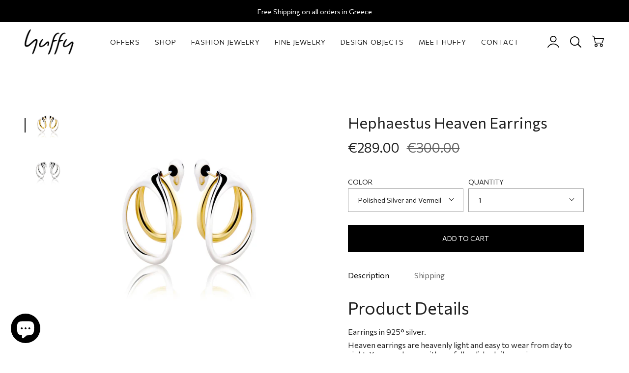

--- FILE ---
content_type: text/css
request_url: https://huffyjewels.com/cdn/shop/t/4/assets/font-settings.css?v=19864593450218571171759331659
body_size: 255
content:
@font-face{font-family:Instrument Sans;font-weight:600;font-style:normal;font-display:swap;src:url(//huffyjewels.com/cdn/fonts/instrument_sans/instrumentsans_n6.27dc66245013a6f7f317d383a3cc9a0c347fb42d.woff2?h1=aHVmZnlqZXdlbHMuY29t&h2=aHVmZnlqZXdlbHMuYWNjb3VudC5teXNob3BpZnkuY29t&hmac=4cf180d746fd713172c5858390b3bbe6c5797b1466013243490ef00f9a68c531) format("woff2"),url(//huffyjewels.com/cdn/fonts/instrument_sans/instrumentsans_n6.1a71efbeeb140ec495af80aad612ad55e19e6d0e.woff?h1=aHVmZnlqZXdlbHMuY29t&h2=aHVmZnlqZXdlbHMuYWNjb3VudC5teXNob3BpZnkuY29t&hmac=f7a46f54e450687430ec3aec4e0109127ccafa0d8c50cfcfeefa43f3d1d399ff) format("woff")}@font-face{font-family:Instrument Sans;font-weight:400;font-style:normal;font-display:swap;src:url(//huffyjewels.com/cdn/fonts/instrument_sans/instrumentsans_n4.db86542ae5e1596dbdb28c279ae6c2086c4c5bfa.woff2?h1=aHVmZnlqZXdlbHMuY29t&h2=aHVmZnlqZXdlbHMuYWNjb3VudC5teXNob3BpZnkuY29t&hmac=08e0577ec382d0be0efc92d72231b2af9e5a2dbc6b801d91db0cde698e07120d) format("woff2"),url(//huffyjewels.com/cdn/fonts/instrument_sans/instrumentsans_n4.510f1b081e58d08c30978f465518799851ef6d8b.woff?h1=aHVmZnlqZXdlbHMuY29t&h2=aHVmZnlqZXdlbHMuYWNjb3VudC5teXNob3BpZnkuY29t&hmac=aafec9166a96bc5ee33356821c7af729d8685216f900d4571b8f4c1d9f1cd953) format("woff")}@font-face{font-family:Instrument Sans;font-weight:700;font-style:normal;font-display:swap;src:url(//huffyjewels.com/cdn/fonts/instrument_sans/instrumentsans_n7.e4ad9032e203f9a0977786c356573ced65a7419a.woff2?h1=aHVmZnlqZXdlbHMuY29t&h2=aHVmZnlqZXdlbHMuYWNjb3VudC5teXNob3BpZnkuY29t&hmac=37b3e46ec194307b3864c238d468c80452c94ca20c93d409f671e2990c7b9273) format("woff2"),url(//huffyjewels.com/cdn/fonts/instrument_sans/instrumentsans_n7.b9e40f166fb7639074ba34738101a9d2990bb41a.woff?h1=aHVmZnlqZXdlbHMuY29t&h2=aHVmZnlqZXdlbHMuYWNjb3VudC5teXNob3BpZnkuY29t&hmac=7d79bafa000a059f9f9967cb3c0fc6289e50cd07ffa32320bfc5ff56916c58f5) format("woff")}@font-face{font-family:Instrument Sans;font-weight:500;font-style:normal;font-display:swap;src:url(//huffyjewels.com/cdn/fonts/instrument_sans/instrumentsans_n5.1ce463e1cc056566f977610764d93d4704464858.woff2?h1=aHVmZnlqZXdlbHMuY29t&h2=aHVmZnlqZXdlbHMuYWNjb3VudC5teXNob3BpZnkuY29t&hmac=0358f09ae4048caa3a3c9d1cd7ae59c270631141705e7b7bd34dfe7d8569c170) format("woff2"),url(//huffyjewels.com/cdn/fonts/instrument_sans/instrumentsans_n5.9079eb7bba230c9d8d8d3a7d101aa9d9f40b6d14.woff?h1=aHVmZnlqZXdlbHMuY29t&h2=aHVmZnlqZXdlbHMuYWNjb3VudC5teXNob3BpZnkuY29t&hmac=e7de2f5ee3aae28fd86c696a9012b4be46960a024e74d530c2e23895ed84e028) format("woff")}@font-face{font-family:Instrument Sans;font-weight:400;font-style:italic;font-display:swap;src:url(//huffyjewels.com/cdn/fonts/instrument_sans/instrumentsans_i4.028d3c3cd8d085648c808ceb20cd2fd1eb3560e5.woff2?h1=aHVmZnlqZXdlbHMuY29t&h2=aHVmZnlqZXdlbHMuYWNjb3VudC5teXNob3BpZnkuY29t&hmac=e94e87babf612a6cecc8914d87717bf703fe036957c127c9dab6b4f7993c0efa) format("woff2"),url(//huffyjewels.com/cdn/fonts/instrument_sans/instrumentsans_i4.7e90d82df8dee29a99237cd19cc529d2206706a2.woff?h1=aHVmZnlqZXdlbHMuY29t&h2=aHVmZnlqZXdlbHMuYWNjb3VudC5teXNob3BpZnkuY29t&hmac=8c2dd99e821bb60ad8bcba4bd0b1f41332290ae3f487803d3c6508715fbed5f1) format("woff")}@font-face{font-family:Instrument Sans;font-weight:500;font-style:italic;font-display:swap;src:url(//huffyjewels.com/cdn/fonts/instrument_sans/instrumentsans_i5.d2033775d4997e4dcd0d47ebdd5234b5c14e3f53.woff2?h1=aHVmZnlqZXdlbHMuY29t&h2=aHVmZnlqZXdlbHMuYWNjb3VudC5teXNob3BpZnkuY29t&hmac=f2130080d0d49a5b7fda37635decba79ac5b4b86959c165f9942ca59bfca8c72) format("woff2"),url(//huffyjewels.com/cdn/fonts/instrument_sans/instrumentsans_i5.8e3cfa86b65acf809ce72bc4f9b58f185ef6b8c7.woff?h1=aHVmZnlqZXdlbHMuY29t&h2=aHVmZnlqZXdlbHMuYWNjb3VudC5teXNob3BpZnkuY29t&hmac=3803c4435f11792dd4116377e1b6fa608407609ae3c1c5b02df24da3db150a33) format("woff")}
/*# sourceMappingURL=/cdn/shop/t/4/assets/font-settings.css.map?v=19864593450218571171759331659 */
